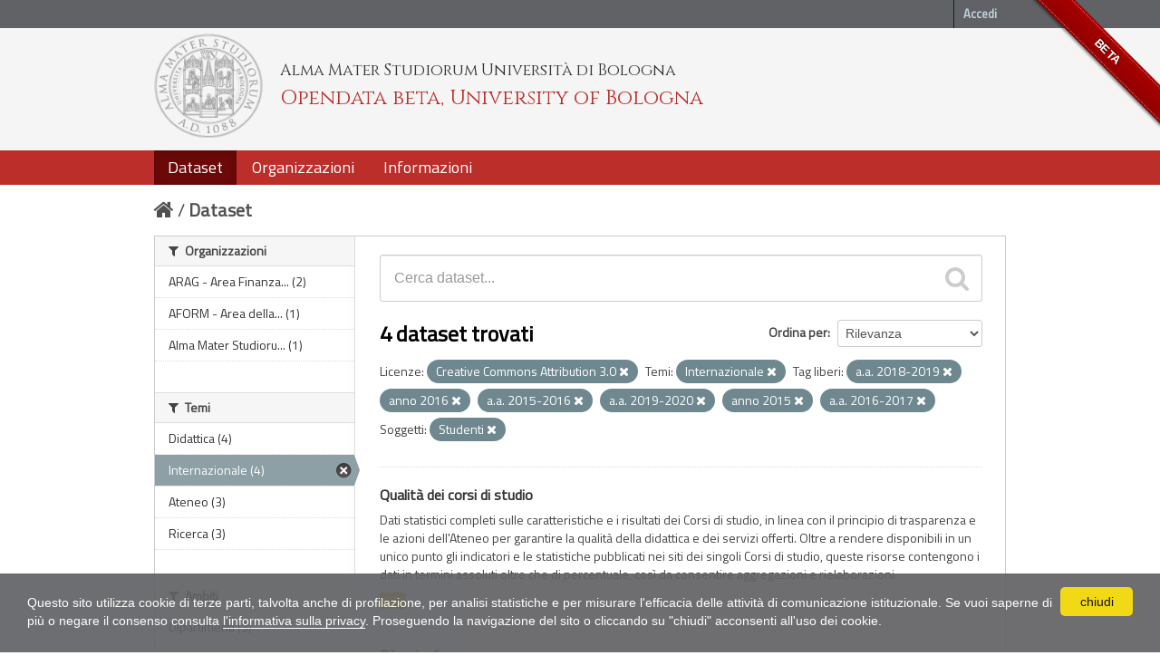

--- FILE ---
content_type: text/html; charset=utf-8
request_url: https://dati.unibo.it/dataset?keywords_it=a.a.+2018-2019&subject=studenti&keywords_it=anno+2016&keywords_it=a.a.+2015-2016&license_id=CC-BY-3.0-IT&keywords_it=a.a.+2019-2020&keywords_it=anno+2015&keywords_it=a.a.+2016-2017&theme=internazionale
body_size: 6822
content:
<!DOCTYPE html>
<!--[if IE 7]> <html lang="it" class="ie ie7"> <![endif]-->
<!--[if IE 8]> <html lang="it" class="ie ie8"> <![endif]-->
<!--[if IE 9]> <html lang="it" class="ie9"> <![endif]-->
<!--[if gt IE 8]><!--> <html lang="it"> <!--<![endif]-->
  <head>
    <!--[if lte ie 8]><script type="text/javascript" src="/fanstatic/vendor/:version:2020-06-08T16:14:36.26/html5.min.js"></script><![endif]-->
<link rel="stylesheet" type="text/css" href="/fanstatic/vendor/:version:2020-06-08T16:14:36.26/select2/select2.css" />
<link rel="stylesheet" type="text/css" href="/fanstatic/css/:version:2020-06-08T16:14:36.22/main.min.css" />
<link rel="stylesheet" type="text/css" href="/fanstatic/vendor/:version:2020-06-08T16:14:36.26/font-awesome/css/font-awesome.min.css" />
<!--[if ie 7]><link rel="stylesheet" type="text/css" href="/fanstatic/vendor/:version:2020-06-08T16:14:36.26/font-awesome/css/font-awesome-ie7.min.css" /><![endif]-->
<link rel="stylesheet" type="text/css" href="/fanstatic/pages/:version:2017-01-15T23:18:58.44/:bundle:css/medium-editor.css;css/bootstrap.css" />
<link rel="stylesheet" type="text/css" href="/fanstatic/unibo/:version:2018-04-05T15:18:59.42/:bundle:gh-fork-ribbon.css;main.css" />

    <meta charset="utf-8" />
      <meta name="generator" content="ckan 2.6.9" />
      <meta name="viewport" content="width=device-width, initial-scale=1.0">
    <title>Dataset - Opendata beta, University of Bologna</title>

    
    
   
  
    <link rel="shortcut icon" href="/unibo/images/unibo.ico" />
    

    <!--[if IE]>
    <script src="/classList.min.js"></script>
    <![endif]-->

    
    
    
    

  <script src="https://www.unibo.it/cookies/cookies.js"></script>
  <link href="https://fonts.googleapis.com/css?family=Cinzel" rel="stylesheet"> 
  <link href="https://fonts.googleapis.com/css?family=Titillium+Web" rel="stylesheet">

   <link rel="alternate" type="text/n3" href="https://dati.unibo.it/catalog.n3"/>
   <link rel="alternate" type="text/ttl" href="https://dati.unibo.it/catalog.ttl"/>
   <link rel="alternate" type="application/rdf+xml" href="https://dati.unibo.it/catalog.xml"/>
   <link rel="alternate" type="application/ld+json" href="https://dati.unibo.it/catalog.jsonld"/>

  
      
    
  
  


    
      
      
    
    
  </head>

  
  <body data-site-root="https://dati.unibo.it/" data-locale-root="https://dati.unibo.it/" >

    
    <div class="hide"><a href="#content">Salta al contenuto</a></div>
  

  
    <div class="github-fork-ribbon" title="BETA">BETA</div>



  <header class="account-masthead">
    <div class="container">
      
        
          <nav class="account not-authed">
            <ul class="unstyled">
              
              <li><a href="/user/login">Accedi</a></li>
              
              
            </ul>
          </nav>
        
      
    </div>
  </header>

<!-- header class="navbar navbar-static-top masthead" -->
<header class=" masthead">
  
    
  

  <div class="container">
<!--
    <button data-target=".nav-collapse" data-toggle="collapse" class="btn btn-navbar" type="button">
      <span class="icon-bar"></span>
      <span class="icon-bar"></span>
      <span class="icon-bar"></span>
    </button>
-->
    
    <hgroup class="header-image pull-left">

      
        
          <a class="logo" href="/"><img src="/unibo/images/logo.png" alt="Opendata beta, University of Bologna" title="Opendata beta, University of Bologna" /></a>
          <div class="text">
            	  <p class="alma-mater">Alma Mater Studiorum Università di Bologna</p>
            	  <p class="title">Opendata beta, University of Bologna</p>
            	</div>
        
      

    </hgroup>

      
<!--
        <form class="section site-search simple-input" action="/dataset" method="get">
          <div class="field">
            <label for="field-sitewide-search">Ricerca Datasets</label>
            <input id="field-sitewide-search" type="text" name="q" placeholder="Cerca" />
            <button class="btn-search" type="submit"><i class="icon-search"></i></button>
          </div>
        </form>
-->
      

<!--
        
          

<form class="pull-right lang-select" action="/util/redirect" data-module="select-switch" method="POST">
  <label for="field-lang-select">Linguaggio</label>
  
      <button name="url" value="/it/dataset?keywords_it%3Da.a.%2B2018-2019%26subject%3Dstudenti%26keywords_it%3Danno%2B2016%26keywords_it%3Da.a.%2B2015-2016%26license_id%3DCC-BY-3.0-IT%26keywords_it%3Da.a.%2B2019-2020%26keywords_it%3Danno%2B2015%26keywords_it%3Da.a.%2B2016-2017%26theme%3Dinternazionale" class="btn selected">it</button>
  
      <button name="url" value="/en/dataset?keywords_it%3Da.a.%2B2018-2019%26subject%3Dstudenti%26keywords_it%3Danno%2B2016%26keywords_it%3Da.a.%2B2015-2016%26license_id%3DCC-BY-3.0-IT%26keywords_it%3Da.a.%2B2019-2020%26keywords_it%3Danno%2B2015%26keywords_it%3Da.a.%2B2016-2017%26theme%3Dinternazionale" class="btn ">en</button>
  
</form>
        
-->

  </div>
  <div class="container navbar">
    <button data-target=".nav-collapse" data-toggle="collapse" class="btn btn-navbar u-menuham" type="button">
      <span>menu</span>
      <span class="icon-bar"></span>
      <span class="icon-bar"></span>
      <span class="icon-bar"></span>
    </button>
    <div class="nav-collapse collapse">

      
        <nav class="section navigation">
          <ul class="nav nav-pills">
            
              
              <li class="active"><a href="/dataset">Dataset</a></li><li><a href="/organization">Organizzazioni</a></li><li><a href="/about">Informazioni</a></li>
            
          </ul>
        </nav>
      
    </div>
  </div>

</header>


  
    <div role="main">
      <div id="content" class="container">
        
          
            <div class="flash-messages">
              
                
              
            </div>
          

          
            <div class="toolbar">
              
                
                  <ol class="breadcrumb">
                    
<li class="home"><a href="/"><i class="icon-home"></i><span> Home</span></a></li>
                    
  <li class="active"><a href="/dataset">Dataset</a></li>

                  </ol>
                
              
            </div>
          

          <div class="row wrapper">

            
            
            

            
              <div class="primary span9">
                
                
  <section class="module">
    <div class="module-content">
      
        
      
      
        
        
        







<form id="dataset-search-form" class="search-form" method="get" data-module="select-switch">

  
    <div class="search-input control-group search-giant">
      <input type="text" class="search" name="q" value="" autocomplete="off" placeholder="Cerca dataset...">
      
      <button type="submit" value="search">
        <i class="icon-search"></i>
        <span>Invia</span>
      </button>
      
    </div>
  

  
    <span>
  
  

  
    
      
  <input type="hidden" name="keywords_it" value="a.a. 2018-2019" />

    
  
    
      
  <input type="hidden" name="subject" value="studenti" />

    
  
    
      
  <input type="hidden" name="keywords_it" value="anno 2016" />

    
  
    
      
  <input type="hidden" name="keywords_it" value="a.a. 2015-2016" />

    
  
    
      
  <input type="hidden" name="license_id" value="CC-BY-3.0-IT" />

    
  
    
      
  <input type="hidden" name="keywords_it" value="a.a. 2019-2020" />

    
  
    
      
  <input type="hidden" name="keywords_it" value="anno 2015" />

    
  
    
      
  <input type="hidden" name="keywords_it" value="a.a. 2016-2017" />

    
  
    
      
  <input type="hidden" name="theme" value="internazionale" />

    
  
</span>
  

  
    
      <div class="form-select control-group control-order-by">
        <label for="field-order-by">Ordina per</label>
        <select id="field-order-by" name="sort">
          
            
              <option value="score desc, metadata_modified desc" selected="selected">Rilevanza</option>
            
          
            
              <option value="title_string asc">Nome Crescente</option>
            
          
            
              <option value="title_string desc">Nome Decrescente</option>
            
          
            
              <option value="metadata_modified desc">Ultima modifica</option>
            
          
            
          
        </select>
        
        <button class="btn js-hide" type="submit">Vai</button>
        
      </div>
    
  

  
    
      <h2>

  
  
  
  

4 dataset trovati</h2>
    
  

  
    
      <p class="filter-list">
        
          
          <span class="facet">Licenze:</span>
          
            <span class="filtered pill">Creative Commons Attribution 3.0
              <a href="/dataset?keywords_it=a.a.+2018-2019&amp;subject=studenti&amp;keywords_it=anno+2016&amp;keywords_it=a.a.+2015-2016&amp;keywords_it=a.a.+2019-2020&amp;keywords_it=anno+2015&amp;keywords_it=a.a.+2016-2017&amp;theme=internazionale" class="remove" title="Rimuovi"><i class="icon-remove"></i></a>
            </span>
          
        
          
          <span class="facet">Temi:</span>
          
            <span class="filtered pill">Internazionale
              <a href="/dataset?keywords_it=a.a.+2018-2019&amp;subject=studenti&amp;keywords_it=anno+2016&amp;keywords_it=a.a.+2015-2016&amp;license_id=CC-BY-3.0-IT&amp;keywords_it=a.a.+2019-2020&amp;keywords_it=anno+2015&amp;keywords_it=a.a.+2016-2017" class="remove" title="Rimuovi"><i class="icon-remove"></i></a>
            </span>
          
        
          
          <span class="facet">Tag liberi:</span>
          
            <span class="filtered pill">a.a. 2018-2019
              <a href="/dataset?subject=studenti&amp;keywords_it=anno+2016&amp;keywords_it=a.a.+2015-2016&amp;license_id=CC-BY-3.0-IT&amp;keywords_it=a.a.+2019-2020&amp;keywords_it=anno+2015&amp;keywords_it=a.a.+2016-2017&amp;theme=internazionale" class="remove" title="Rimuovi"><i class="icon-remove"></i></a>
            </span>
          
            <span class="filtered pill">anno 2016
              <a href="/dataset?keywords_it=a.a.+2018-2019&amp;subject=studenti&amp;keywords_it=a.a.+2015-2016&amp;license_id=CC-BY-3.0-IT&amp;keywords_it=a.a.+2019-2020&amp;keywords_it=anno+2015&amp;keywords_it=a.a.+2016-2017&amp;theme=internazionale" class="remove" title="Rimuovi"><i class="icon-remove"></i></a>
            </span>
          
            <span class="filtered pill">a.a. 2015-2016
              <a href="/dataset?keywords_it=a.a.+2018-2019&amp;subject=studenti&amp;keywords_it=anno+2016&amp;license_id=CC-BY-3.0-IT&amp;keywords_it=a.a.+2019-2020&amp;keywords_it=anno+2015&amp;keywords_it=a.a.+2016-2017&amp;theme=internazionale" class="remove" title="Rimuovi"><i class="icon-remove"></i></a>
            </span>
          
            <span class="filtered pill">a.a. 2019-2020
              <a href="/dataset?keywords_it=a.a.+2018-2019&amp;subject=studenti&amp;keywords_it=anno+2016&amp;keywords_it=a.a.+2015-2016&amp;license_id=CC-BY-3.0-IT&amp;keywords_it=anno+2015&amp;keywords_it=a.a.+2016-2017&amp;theme=internazionale" class="remove" title="Rimuovi"><i class="icon-remove"></i></a>
            </span>
          
            <span class="filtered pill">anno 2015
              <a href="/dataset?keywords_it=a.a.+2018-2019&amp;subject=studenti&amp;keywords_it=anno+2016&amp;keywords_it=a.a.+2015-2016&amp;license_id=CC-BY-3.0-IT&amp;keywords_it=a.a.+2019-2020&amp;keywords_it=a.a.+2016-2017&amp;theme=internazionale" class="remove" title="Rimuovi"><i class="icon-remove"></i></a>
            </span>
          
            <span class="filtered pill">a.a. 2016-2017
              <a href="/dataset?keywords_it=a.a.+2018-2019&amp;subject=studenti&amp;keywords_it=anno+2016&amp;keywords_it=a.a.+2015-2016&amp;license_id=CC-BY-3.0-IT&amp;keywords_it=a.a.+2019-2020&amp;keywords_it=anno+2015&amp;theme=internazionale" class="remove" title="Rimuovi"><i class="icon-remove"></i></a>
            </span>
          
        
          
          <span class="facet">Soggetti:</span>
          
            <span class="filtered pill">Studenti
              <a href="/dataset?keywords_it=a.a.+2018-2019&amp;keywords_it=anno+2016&amp;keywords_it=a.a.+2015-2016&amp;license_id=CC-BY-3.0-IT&amp;keywords_it=a.a.+2019-2020&amp;keywords_it=anno+2015&amp;keywords_it=a.a.+2016-2017&amp;theme=internazionale" class="remove" title="Rimuovi"><i class="icon-remove"></i></a>
            </span>
          
        
      </p>     
      <a class="show-filters btn">Risultato del Filtro</a>
    
  

</form>




      
      
        

  
    <ul class="dataset-list unstyled">
    	
	      
	        






  <li class="dataset-item">
    
      <div class="dataset-content">
        
          <h3 class="dataset-heading">
            
              
            
            
  <a href="/dataset/programme-quality">Qualità dei corsi di studio</a>
  

            
              
              
            
          </h3>
        
        
          
        
        
  
    <div>Dati statistici completi sulle caratteristiche e i risultati dei Corsi di studio, in linea con il principio di trasparenza e le azioni dell'Ateneo per garantire la qualità della didattica e dei servizi offerti. Oltre a rendere disponibili in un unico punto gli indicatori e le statistiche pubblicati nei siti dei singoli Corsi di studio, queste risorse contengono i dati in termini assoluti oltre che di percentuale, così da consentire aggregazioni e rielaborazioni.</div>
  

      </div>
      
        
          
            <ul class="dataset-resources unstyled">
              
                
                <li>
                  <a href="/dataset/programme-quality" class="label" data-format="csv">CSV</a>
                </li>
                
              
            </ul>
          
        
      
    
  </li>

	      
	        






  <li class="dataset-item">
    
      <div class="dataset-content">
        
          <h3 class="dataset-heading">
            
              
            
            
  <a href="/dataset/gender-equality-report">Bilancio di genere</a>
  

            
              
              
            
          </h3>
        
        
          
        
        
  
    <div>L’Università di Bologna è stata tra i primi atenei italiani che hanno deciso di rendere pubblici i dati riferiti alla numerosità degli studenti, dei docenti, del personale tecnico e amministrativo e di composizione degli Organi, disaggregati per genere, dando anche conto di quanto viene messo in atto, anno per anno, per giungere ad una maggiore equità di presenza e visibilità femminile nel mondo accademico.</div>
  

      </div>
      
        
          
            <ul class="dataset-resources unstyled">
              
                
                <li>
                  <a href="/dataset/gender-equality-report" class="label" data-format="pdf">PDF</a>
                </li>
                
              
            </ul>
          
        
      
    
  </li>

	      
	        






  <li class="dataset-item">
    
      <div class="dataset-content">
        
          <h3 class="dataset-heading">
            
              
            
            
  <a href="/dataset/university-today">L&#39;Università oggi: tra numeri e innovazione</a>
  

            
              
              
            
          </h3>
        
        
          
        
        
  
    <div>La riorganizzazione del sistema universitario, la presenza sul territorio, l'apertura internazionale, la ricerca, l'offerta didattica, i servizi informativi: in questi e in molti altri ambiti l'Alma Mater promuove e percorre oggi la strada dell'innovazione. Una brochure pubblicata annualmente riporta i dati più significativi dell'Università di Bologna.</div>
  

      </div>
      
        
          
            <ul class="dataset-resources unstyled">
              
                
                <li>
                  <a href="/dataset/university-today" class="label" data-format="pdf">PDF</a>
                </li>
                
              
            </ul>
          
        
      
    
  </li>

	      
	        






  <li class="dataset-item">
    
      <div class="dataset-content">
        
          <h3 class="dataset-heading">
            
              
            
            
  <a href="/dataset/social-responsibility-report">Bilancio sociale</a>
  

            
              
              
            
          </h3>
        
        
          
        
        
  
    <div>Il Bilancio Sociale rendiconta annualmente le risorse, le attività, i risultati, gli impatti della didattica, della ricerca e della terza missione.</div>
  

      </div>
      
        
          
            <ul class="dataset-resources unstyled">
              
                
                <li>
                  <a href="/dataset/social-responsibility-report" class="label" data-format="pdf">PDF</a>
                </li>
                
              
            </ul>
          
        
      
    
  </li>

	      
	    
    </ul>
  

      
    </div>

    
      
    
  </section>

  
  <section class="module">
    <div class="module-content">
      
      <small>
        
        
        
          E' possibile inoltre accedere al registro usando le <a href="/api/3">API</a> (vedi <a href="http://docs.ckan.org/en/2.6/api/">Documentazione API</a>). 
      </small>
      
    </div>
  </section>
  

              </div>
            

            
              <aside class="secondary span3">
                
                
<div class="filters">
  <div>
    
      

  
  
  
    
      
      
        <section class="module module-narrow module-shallow">
          
            <h2 class="module-heading">
              <i class="icon-medium icon-filter"></i>
              Organizzazioni
            </h2>
          
          
            
            
              <nav>
                <ul class="unstyled nav nav-simple nav-facet">
                  
                    
                    
                    
                    
                      <li class="nav-item">
                        <a href="/dataset?keywords_it=a.a.+2018-2019&amp;subject=studenti&amp;keywords_it=anno+2016&amp;keywords_it=a.a.+2015-2016&amp;license_id=CC-BY-3.0-IT&amp;keywords_it=a.a.+2019-2020&amp;keywords_it=anno+2015&amp;keywords_it=a.a.+2016-2017&amp;organization=arag&amp;theme=internazionale" title="ARAG - Area Finanza e Partecipate">
                          <span>ARAG - Area Finanza... (2)</span>
                        </a>
                      </li>
                  
                    
                    
                    
                    
                      <li class="nav-item">
                        <a href="/dataset?keywords_it=a.a.+2018-2019&amp;organization=aform&amp;subject=studenti&amp;keywords_it=anno+2016&amp;keywords_it=a.a.+2015-2016&amp;license_id=CC-BY-3.0-IT&amp;keywords_it=a.a.+2019-2020&amp;keywords_it=anno+2015&amp;keywords_it=a.a.+2016-2017&amp;theme=internazionale" title=" AFORM - Area della Didattica">
                          <span> AFORM - Area della... (1)</span>
                        </a>
                      </li>
                  
                    
                    
                    
                    
                      <li class="nav-item">
                        <a href="/dataset?keywords_it=a.a.+2018-2019&amp;subject=studenti&amp;keywords_it=anno+2016&amp;keywords_it=a.a.+2015-2016&amp;license_id=CC-BY-3.0-IT&amp;keywords_it=a.a.+2019-2020&amp;keywords_it=anno+2015&amp;keywords_it=a.a.+2016-2017&amp;organization=unibo&amp;theme=internazionale" title="Alma Mater Studiorum - Università di Bologna">
                          <span>Alma Mater Studioru... (1)</span>
                        </a>
                      </li>
                  
                </ul>
              </nav>

              <p class="module-footer">
                
                  
                
              </p>
            
            
          
        </section>
      
    
  

    
      

  
  
  
    
      
      
        <section class="module module-narrow module-shallow">
          
            <h2 class="module-heading">
              <i class="icon-medium icon-filter"></i>
              Temi
            </h2>
          
          
            
            
              <nav>
                <ul class="unstyled nav nav-simple nav-facet">
                  
                    
                    
                    
                    
                      <li class="nav-item">
                        <a href="/dataset?keywords_it=a.a.+2018-2019&amp;subject=studenti&amp;theme=didattica&amp;keywords_it=anno+2016&amp;keywords_it=a.a.+2015-2016&amp;license_id=CC-BY-3.0-IT&amp;keywords_it=a.a.+2019-2020&amp;keywords_it=anno+2015&amp;keywords_it=a.a.+2016-2017&amp;theme=internazionale" title="">
                          <span>Didattica (4)</span>
                        </a>
                      </li>
                  
                    
                    
                    
                    
                      <li class="nav-item active">
                        <a href="/dataset?keywords_it=a.a.+2018-2019&amp;subject=studenti&amp;keywords_it=anno+2016&amp;keywords_it=a.a.+2015-2016&amp;license_id=CC-BY-3.0-IT&amp;keywords_it=a.a.+2019-2020&amp;keywords_it=anno+2015&amp;keywords_it=a.a.+2016-2017" title="">
                          <span>Internazionale (4)</span>
                        </a>
                      </li>
                  
                    
                    
                    
                    
                      <li class="nav-item">
                        <a href="/dataset?keywords_it=a.a.+2018-2019&amp;subject=studenti&amp;keywords_it=anno+2016&amp;keywords_it=a.a.+2015-2016&amp;theme=ateneo&amp;license_id=CC-BY-3.0-IT&amp;keywords_it=a.a.+2019-2020&amp;keywords_it=anno+2015&amp;keywords_it=a.a.+2016-2017&amp;theme=internazionale" title="">
                          <span>Ateneo (3)</span>
                        </a>
                      </li>
                  
                    
                    
                    
                    
                      <li class="nav-item">
                        <a href="/dataset?keywords_it=a.a.+2018-2019&amp;theme=ricerca&amp;subject=studenti&amp;keywords_it=anno+2016&amp;keywords_it=a.a.+2015-2016&amp;license_id=CC-BY-3.0-IT&amp;keywords_it=a.a.+2019-2020&amp;keywords_it=anno+2015&amp;keywords_it=a.a.+2016-2017&amp;theme=internazionale" title="">
                          <span>Ricerca (3)</span>
                        </a>
                      </li>
                  
                </ul>
              </nav>

              <p class="module-footer">
                
                  
                
              </p>
            
            
          
        </section>
      
    
  

    
      

  
  
  
    
      
      
        <section class="module module-narrow module-shallow">
          
            <h2 class="module-heading">
              <i class="icon-medium icon-filter"></i>
              Ambiti
            </h2>
          
          
            
            
              <nav>
                <ul class="unstyled nav nav-simple nav-facet">
                  
                    
                    
                    
                    
                      <li class="nav-item">
                        <a href="/dataset?keywords_it=a.a.+2018-2019&amp;subject=studenti&amp;keywords_it=anno+2016&amp;keywords_it=a.a.+2015-2016&amp;license_id=CC-BY-3.0-IT&amp;keywords_it=a.a.+2019-2020&amp;keywords_it=anno+2015&amp;keywords_it=a.a.+2016-2017&amp;scope=dipartimenti&amp;theme=internazionale" title="">
                          <span>Dipartimenti (3)</span>
                        </a>
                      </li>
                  
                    
                    
                    
                    
                      <li class="nav-item">
                        <a href="/dataset?keywords_it=a.a.+2018-2019&amp;subject=studenti&amp;keywords_it=anno+2016&amp;keywords_it=a.a.+2015-2016&amp;license_id=CC-BY-3.0-IT&amp;keywords_it=a.a.+2019-2020&amp;keywords_it=anno+2015&amp;keywords_it=a.a.+2016-2017&amp;scope=scuole&amp;theme=internazionale" title="">
                          <span>Scuole (3)</span>
                        </a>
                      </li>
                  
                </ul>
              </nav>

              <p class="module-footer">
                
                  
                
              </p>
            
            
          
        </section>
      
    
  

    
      

  
  
  
    
      
      
        <section class="module module-narrow module-shallow">
          
            <h2 class="module-heading">
              <i class="icon-medium icon-filter"></i>
              Soggetti
            </h2>
          
          
            
            
              <nav>
                <ul class="unstyled nav nav-simple nav-facet">
                  
                    
                    
                    
                    
                      <li class="nav-item">
                        <a href="/dataset?keywords_it=a.a.+2018-2019&amp;subject=laureati&amp;subject=studenti&amp;keywords_it=anno+2016&amp;keywords_it=a.a.+2015-2016&amp;license_id=CC-BY-3.0-IT&amp;keywords_it=a.a.+2019-2020&amp;keywords_it=anno+2015&amp;keywords_it=a.a.+2016-2017&amp;theme=internazionale" title="">
                          <span>Laureati (4)</span>
                        </a>
                      </li>
                  
                    
                    
                    
                    
                      <li class="nav-item active">
                        <a href="/dataset?keywords_it=a.a.+2018-2019&amp;keywords_it=anno+2016&amp;keywords_it=a.a.+2015-2016&amp;license_id=CC-BY-3.0-IT&amp;keywords_it=a.a.+2019-2020&amp;keywords_it=anno+2015&amp;keywords_it=a.a.+2016-2017&amp;theme=internazionale" title="">
                          <span>Studenti (4)</span>
                        </a>
                      </li>
                  
                    
                    
                    
                    
                      <li class="nav-item">
                        <a href="/dataset?keywords_it=a.a.+2018-2019&amp;subject=studenti&amp;keywords_it=anno+2016&amp;keywords_it=a.a.+2015-2016&amp;license_id=CC-BY-3.0-IT&amp;subject=personale&amp;keywords_it=a.a.+2019-2020&amp;keywords_it=anno+2015&amp;keywords_it=a.a.+2016-2017&amp;theme=internazionale" title="">
                          <span>Personale (3)</span>
                        </a>
                      </li>
                  
                </ul>
              </nav>

              <p class="module-footer">
                
                  
                
              </p>
            
            
          
        </section>
      
    
  

    
      

  
  
  
    
      
      
        <section class="module module-narrow module-shallow">
          
            <h2 class="module-heading">
              <i class="icon-medium icon-filter"></i>
              Dimensioni
            </h2>
          
          
            
            
              <nav>
                <ul class="unstyled nav nav-simple nav-facet">
                  
                    
                    
                    
                    
                      <li class="nav-item">
                        <a href="/dataset?keywords_it=a.a.+2018-2019&amp;subject=studenti&amp;keywords_it=anno+2016&amp;keywords_it=a.a.+2015-2016&amp;license_id=CC-BY-3.0-IT&amp;keywords_it=a.a.+2019-2020&amp;dimension=tempo&amp;keywords_it=anno+2015&amp;keywords_it=a.a.+2016-2017&amp;theme=internazionale" title="">
                          <span>Dati temporali (4)</span>
                        </a>
                      </li>
                  
                </ul>
              </nav>

              <p class="module-footer">
                
                  
                
              </p>
            
            
          
        </section>
      
    
  

    
      

  
  
  
    
      
      
        <section class="module module-narrow module-shallow">
          
            <h2 class="module-heading">
              <i class="icon-medium icon-filter"></i>
              Tag liberi
            </h2>
          
          
            
            
              <nav>
                <ul class="unstyled nav nav-simple nav-facet">
                  
                    
                    
                    
                    
                      <li class="nav-item">
                        <a href="/dataset?keywords_it=a.a.+2018-2019&amp;keywords_it=a.a.+2014-2015&amp;subject=studenti&amp;keywords_it=anno+2016&amp;keywords_it=a.a.+2015-2016&amp;license_id=CC-BY-3.0-IT&amp;keywords_it=a.a.+2019-2020&amp;keywords_it=anno+2015&amp;keywords_it=a.a.+2016-2017&amp;theme=internazionale" title="">
                          <span>a.a. 2014-2015 (4)</span>
                        </a>
                      </li>
                  
                    
                    
                    
                    
                      <li class="nav-item active">
                        <a href="/dataset?keywords_it=a.a.+2018-2019&amp;subject=studenti&amp;keywords_it=anno+2016&amp;license_id=CC-BY-3.0-IT&amp;keywords_it=a.a.+2019-2020&amp;keywords_it=anno+2015&amp;keywords_it=a.a.+2016-2017&amp;theme=internazionale" title="">
                          <span>a.a. 2015-2016 (4)</span>
                        </a>
                      </li>
                  
                    
                    
                    
                    
                      <li class="nav-item active">
                        <a href="/dataset?keywords_it=a.a.+2018-2019&amp;subject=studenti&amp;keywords_it=anno+2016&amp;keywords_it=a.a.+2015-2016&amp;license_id=CC-BY-3.0-IT&amp;keywords_it=a.a.+2019-2020&amp;keywords_it=anno+2015&amp;theme=internazionale" title="">
                          <span>a.a. 2016-2017 (4)</span>
                        </a>
                      </li>
                  
                    
                    
                    
                    
                      <li class="nav-item">
                        <a href="/dataset?keywords_it=a.a.+2018-2019&amp;subject=studenti&amp;keywords_it=a.a.+2017-2018&amp;keywords_it=anno+2016&amp;keywords_it=a.a.+2015-2016&amp;license_id=CC-BY-3.0-IT&amp;keywords_it=a.a.+2019-2020&amp;keywords_it=anno+2015&amp;keywords_it=a.a.+2016-2017&amp;theme=internazionale" title="">
                          <span>a.a. 2017-2018 (4)</span>
                        </a>
                      </li>
                  
                    
                    
                    
                    
                      <li class="nav-item active">
                        <a href="/dataset?subject=studenti&amp;keywords_it=anno+2016&amp;keywords_it=a.a.+2015-2016&amp;license_id=CC-BY-3.0-IT&amp;keywords_it=a.a.+2019-2020&amp;keywords_it=anno+2015&amp;keywords_it=a.a.+2016-2017&amp;theme=internazionale" title="">
                          <span>a.a. 2018-2019 (4)</span>
                        </a>
                      </li>
                  
                    
                    
                    
                    
                      <li class="nav-item active">
                        <a href="/dataset?keywords_it=a.a.+2018-2019&amp;subject=studenti&amp;keywords_it=anno+2016&amp;keywords_it=a.a.+2015-2016&amp;license_id=CC-BY-3.0-IT&amp;keywords_it=anno+2015&amp;keywords_it=a.a.+2016-2017&amp;theme=internazionale" title="">
                          <span>a.a. 2019-2020 (4)</span>
                        </a>
                      </li>
                  
                    
                    
                    
                    
                      <li class="nav-item">
                        <a href="/dataset?keywords_it=a.a.+2018-2019&amp;subject=studenti&amp;keywords_it=anno+2016&amp;keywords_it=a.a.+2015-2016&amp;license_id=CC-BY-3.0-IT&amp;keywords_it=a.a.+2019-2020&amp;keywords_it=anno+2015&amp;keywords_it=a.a.+2016-2017&amp;keywords_it=a.a.+2020-2021&amp;theme=internazionale" title="">
                          <span>a.a. 2020-2021 (4)</span>
                        </a>
                      </li>
                  
                    
                    
                    
                    
                      <li class="nav-item">
                        <a href="/dataset?keywords_it=a.a.+2018-2019&amp;subject=studenti&amp;keywords_it=anno+2016&amp;keywords_it=a.a.+2015-2016&amp;license_id=CC-BY-3.0-IT&amp;keywords_it=a.a.+2019-2020&amp;keywords_it=anno+2015&amp;keywords_it=a.a.+2016-2017&amp;theme=internazionale&amp;keywords_it=a.a.+2021-2022" title="">
                          <span>a.a. 2021-2022 (4)</span>
                        </a>
                      </li>
                  
                    
                    
                    
                    
                      <li class="nav-item">
                        <a href="/dataset?keywords_it=a.a.+2018-2019&amp;subject=studenti&amp;keywords_it=anno+2016&amp;keywords_it=a.a.+2015-2016&amp;license_id=CC-BY-3.0-IT&amp;keywords_it=anno+2014&amp;keywords_it=a.a.+2019-2020&amp;keywords_it=anno+2015&amp;keywords_it=a.a.+2016-2017&amp;theme=internazionale" title="">
                          <span>anno 2014 (4)</span>
                        </a>
                      </li>
                  
                    
                    
                    
                    
                      <li class="nav-item active">
                        <a href="/dataset?keywords_it=a.a.+2018-2019&amp;subject=studenti&amp;keywords_it=anno+2016&amp;keywords_it=a.a.+2015-2016&amp;license_id=CC-BY-3.0-IT&amp;keywords_it=a.a.+2019-2020&amp;keywords_it=a.a.+2016-2017&amp;theme=internazionale" title="">
                          <span>anno 2015 (4)</span>
                        </a>
                      </li>
                  
                </ul>
              </nav>

              <p class="module-footer">
                
                  
                    <a href="/dataset?keywords_it=a.a.+2018-2019&amp;subject=studenti&amp;keywords_it=anno+2016&amp;keywords_it=a.a.+2015-2016&amp;license_id=CC-BY-3.0-IT&amp;keywords_it=a.a.+2019-2020&amp;keywords_it=anno+2015&amp;keywords_it=a.a.+2016-2017&amp;theme=internazionale&amp;_keywords_it_limit=0" class="read-more">Mostra altro Tag liberi</a>
                  
                
              </p>
            
            
          
        </section>
      
    
  

    
      

  
  
  
    
  

    
      

  
  
  
    
      
      
        <section class="module module-narrow module-shallow">
          
            <h2 class="module-heading">
              <i class="icon-medium icon-filter"></i>
              Formati
            </h2>
          
          
            
            
              <nav>
                <ul class="unstyled nav nav-simple nav-facet">
                  
                    
                    
                    
                    
                      <li class="nav-item">
                        <a href="/dataset?keywords_it=a.a.+2018-2019&amp;subject=studenti&amp;keywords_it=anno+2016&amp;keywords_it=a.a.+2015-2016&amp;license_id=CC-BY-3.0-IT&amp;keywords_it=a.a.+2019-2020&amp;keywords_it=anno+2015&amp;keywords_it=a.a.+2016-2017&amp;theme=internazionale&amp;res_format=PDF" title="">
                          <span>PDF (3)</span>
                        </a>
                      </li>
                  
                    
                    
                    
                    
                      <li class="nav-item">
                        <a href="/dataset?keywords_it=a.a.+2018-2019&amp;subject=studenti&amp;keywords_it=anno+2016&amp;keywords_it=a.a.+2015-2016&amp;license_id=CC-BY-3.0-IT&amp;res_format=CSV&amp;keywords_it=a.a.+2019-2020&amp;keywords_it=anno+2015&amp;keywords_it=a.a.+2016-2017&amp;theme=internazionale" title="">
                          <span>CSV (1)</span>
                        </a>
                      </li>
                  
                </ul>
              </nav>

              <p class="module-footer">
                
                  
                
              </p>
            
            
          
        </section>
      
    
  

    
      

  
  
  
    
      
      
        <section class="module module-narrow module-shallow">
          
            <h2 class="module-heading">
              <i class="icon-medium icon-filter"></i>
              Licenze
            </h2>
          
          
            
            
              <nav>
                <ul class="unstyled nav nav-simple nav-facet">
                  
                    
                    
                    
                    
                      <li class="nav-item active">
                        <a href="/dataset?keywords_it=a.a.+2018-2019&amp;subject=studenti&amp;keywords_it=anno+2016&amp;keywords_it=a.a.+2015-2016&amp;keywords_it=a.a.+2019-2020&amp;keywords_it=anno+2015&amp;keywords_it=a.a.+2016-2017&amp;theme=internazionale" title="Creative Commons Attribution 3.0">
                          <span>Creative Commons At... (4)</span>
                        </a>
                      </li>
                  
                </ul>
              </nav>

              <p class="module-footer">
                
                  
                
              </p>
            
            
          
        </section>
      
    
  

    
  </div>
  <a class="close no-text hide-filters"><i class="icon-remove-sign"></i><span class="text">close</span></a>
</div>

              </aside>
            
          </div>
        
      </div>
    </div>
  
    <footer class="site-footer">
  <div class="container">
    
    <div class="row">
      <div class="span8 footer-links">
        
          <ul class="unstyled">
            
              <li><a href="/about">Informazioni Opendata beta, University of Bologna</a></li>
              <li><a href="http://www.unibo.it/it/ateneo/amministrazione-trasparente/altri-contenuti-1/accesso-civico">Accesso civico (FOIA, art. 5 del D.lgs. n. 33/2013)</a></li>
            
          </ul>
          <ul class="unstyled">
            
              
              <li><a href="http://docs.ckan.org/en/2.6/api/">CKAN API</a></li>
              <li><a href="http://www.ckan.org/">CKAN Association</a></li>
              <li><a href="http://www.opendefinition.org/okd/"><img src="/base/images/od_80x15_blue.png"></a></li>
            
          </ul>
        
      </div>
      <div class="span4 attribution">
        

        
        

        
      </div>
    </div>
    <div class="row">
      <div class="span12">
            © 2026 - ALMA MATER STUDIORUM - Università di Bologna - Via Zamboni, 33 - 40126 Bologna - Partita IVA: 01131710376
            <div class="pull-right">
              <a target="_blank" href="http://www.unibo.it/it/ateneo/privacy-e-note-legali/privacy/informative-sul-trattamento-dei-dati-personali">Privacy</a> |
              <a target="_blank" href="http://www.unibo.it/it/ateneo/privacy-e-note-legali/note-legali">Note legali</a>
            </div>
       </div>
            
    </div>
    
  </div>

  
    
  
</footer>
  
    
    
    
  
    

      
  <script>document.getElementsByTagName('html')[0].className += ' js';</script>
<script type="text/javascript" src="/fanstatic/vendor/:version:2020-06-08T16:14:36.26/jquery.min.js"></script>
<script type="text/javascript" src="/fanstatic/vendor/:version:2020-06-08T16:14:36.26/:bundle:bootstrap/js/bootstrap.min.js;jed.min.js;moment-with-locales.js;select2/select2.min.js"></script>
<script type="text/javascript" src="/fanstatic/base/:version:2020-06-08T16:14:36.23/:bundle:plugins/jquery.inherit.min.js;plugins/jquery.proxy-all.min.js;plugins/jquery.url-helpers.min.js;plugins/jquery.date-helpers.min.js;plugins/jquery.slug.min.js;plugins/jquery.slug-preview.min.js;plugins/jquery.truncator.min.js;plugins/jquery.masonry.min.js;plugins/jquery.form-warning.min.js;sandbox.min.js;module.min.js;pubsub.min.js;client.min.js;notify.min.js;i18n.min.js;main.min.js;modules/select-switch.min.js;modules/slug-preview.min.js;modules/basic-form.min.js;modules/confirm-action.min.js;modules/api-info.min.js;modules/autocomplete.min.js;modules/custom-fields.min.js;modules/data-viewer.min.js;modules/table-selectable-rows.min.js;modules/resource-form.min.js;modules/resource-upload-field.min.js;modules/resource-reorder.min.js;modules/resource-view-reorder.min.js;modules/follow.min.js;modules/activity-stream.min.js;modules/dashboard.min.js;modules/resource-view-embed.min.js;view-filters.min.js;modules/resource-view-filters-form.min.js;modules/resource-view-filters.min.js;modules/table-toggle-more.min.js;modules/dataset-visibility.min.js;modules/media-grid.min.js;modules/image-upload.min.js"></script>
<script type="text/javascript" src="/fanstatic/pages/:version:2017-01-15T23:18:58.44/:bundle:js/pages-editor.js;js/medium-editor.min.js"></script></body>
</html>